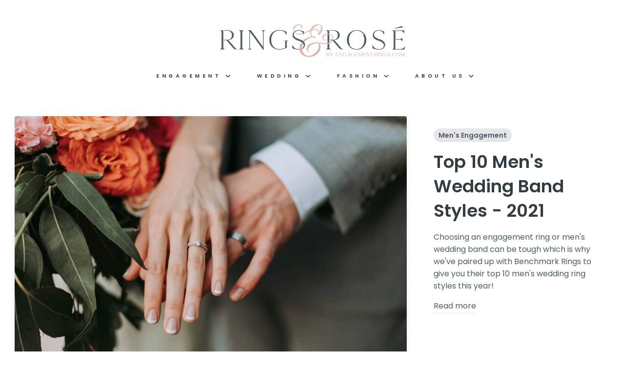

--- FILE ---
content_type: text/html; charset=utf-8
request_url: https://engagementrings.com/products/the-anderson-1
body_size: -447
content:


  

  <!doctype html>
  <html class="no-js" lang="en">
  <head>
    <meta charset="utf-8">
    <meta http-equiv="X-UA-Compatible" content="IE=edge,chrome=1">
    <meta name="viewport" content="width=device-width,initial-scale=1">
    <meta name="theme-color" content="">
    <meta name="robots" content="noindex">
    <meta http-equiv="refresh" content="0; url=https://engagementrings.com/" />
    <script>window.location.href = 'https://engagementrings.com/';</script>
  <link rel="canonical" href="https://benchmarkrings.myshopify.com/products/the-anderson-1">
<meta property="og:image" content="https://cdn.shopify.com/s/files/1/0287/8328/0207/products/ring_CF18837614KY_1_large_d668e234-f7e4-4177-9d8c-117523b3063b.jpg?v=1613754392" />
<meta property="og:image:secure_url" content="https://cdn.shopify.com/s/files/1/0287/8328/0207/products/ring_CF18837614KY_1_large_d668e234-f7e4-4177-9d8c-117523b3063b.jpg?v=1613754392" />
<meta property="og:image:width" content="960" />
<meta property="og:image:height" content="890" />
</head>
  <body>
  </body>
  </html>

  


--- FILE ---
content_type: text/html; charset=utf-8
request_url: https://engagementrings.com/
body_size: 13241
content:


  

  <!doctype html>
  <!--[if IE 9]> <html class="ie9 no-js supports-no-cookies container-layout" lang="en"> <![endif]-->
  <!--[if (gt IE 9)|!(IE)]><!--> <html class="no-js supports-no-cookies container-layout" lang="en"> <!--<![endif]-->
  <head>
    <meta charset="utf-8">
    <meta http-equiv="X-UA-Compatible" content="IE=edge">
    <meta name="viewport" content="width=device-width,initial-scale=1">
    <meta name="theme-color" content="#c99182">
    

    <link rel="canonical" href="https://benchmarkrings.myshopify.com/">

    <!-- ======================= Story Theme V1.3.1 ========================= -->

    
      <link rel="shortcut icon" href="//engagementrings.com/cdn/shop/files/RandR_256x256_cbd3c4f6-cfec-4ec7-922a-22e6efbb7ad7_32x32.jpg?v=1622233750" type="image/png">
    

    
    <title>
      
        Home
      
      
      
      
        &ndash; Rings and Rosé by EngagementRings.com
      
    </title>

    

    <!-- /snippets/social-sharing.liquid --><meta property="og:site_name" content="Rings and Rosé by EngagementRings.com">
<meta property="og:url" content="https://benchmarkrings.myshopify.com/">
<meta property="og:title" content="Home – Rings and Rosé">
<meta property="og:type" content="website">
<meta property="og:description" content="Rings and Rosé by EngagementRings.com"><meta property="og:image" content="http://engagementrings.com/cdn/shop/files/RingsandRose_ER.COM_copy.png?v=1622147011">
    <meta property="og:image:secure_url" content="https://engagementrings.com/cdn/shop/files/RingsandRose_ER.COM_copy.png?v=1622147011">
    <meta property="og:image:height" content="532" />
    <meta property="og:image:width" content="3000" />
<meta property="twitter:image" content="http://engagementrings.com/cdn/shop/files/RingsandRose_ER.COM_copy_1200x1200.png?v=1622147011">

<meta name="twitter:site" content="@">
<meta name="twitter:card" content="summary_large_image">
<meta name="twitter:title" content="Home – Rings and Rosé">
<meta name="twitter:description" content="Rings and Rosé by EngagementRings.com">


    <!-- Google Tag Manager -->
    <script>(function(w,d,s,l,i){w[l]=w[l]||[];w[l].push({'gtm.start':
    new Date().getTime(),event:'gtm.js'});var f=d.getElementsByTagName(s)[0],
    j=d.createElement(s),dl=l!='dataLayer'?'&l='+l:'';j.async=true;j.src=
    'https://www.googletagmanager.com/gtm.js?id='+i+dl;f.parentNode.insertBefore(j,f);
    })(window,document,'script','dataLayer','GTM-K65L7NG');</script>
    <!-- End Google Tag Manager -->

    <link href="//engagementrings.com/cdn/shop/t/3/assets/theme.scss.css?v=55923787706369254201759331630" rel="stylesheet" type="text/css" media="all" />

    <script>
      document.documentElement.className = document.documentElement.className.replace('no-js', 'js');

      window.theme = {
        routes: {
          product_recommendations_url: '/recommendations/products',
        },
        strings: {
          addToCart: "Add to Cart",
          soldOut: "Sold Out",
          unavailable: "Unavailable"
        },
        moneyFormat: "${{amount}}",
        version: '1.3.1'
      };
    </script>

    

    <!--[if (gt IE 9)|!(IE)]><!--><script src="//engagementrings.com/cdn/shop/t/3/assets/theme.js?v=895041235444307101621369513" defer="defer"></script><!--<![endif]-->
    <!--[if lt IE 9]><script src="//engagementrings.com/cdn/shop/t/3/assets/theme.js?v=895041235444307101621369513"></script><![endif]-->

    
    <script>window.performance && window.performance.mark && window.performance.mark('shopify.content_for_header.start');</script><meta id="shopify-digital-wallet" name="shopify-digital-wallet" content="/28783280207/digital_wallets/dialog">
<meta name="shopify-checkout-api-token" content="4a08895589fc87abfc0ca81b9dc3e578">
<meta id="in-context-paypal-metadata" data-shop-id="28783280207" data-venmo-supported="false" data-environment="production" data-locale="en_US" data-paypal-v4="true" data-currency="USD">
<script async="async" src="/checkouts/internal/preloads.js?locale=en-US"></script>
<link rel="preconnect" href="https://shop.app" crossorigin="anonymous">
<script async="async" src="https://shop.app/checkouts/internal/preloads.js?locale=en-US&shop_id=28783280207" crossorigin="anonymous"></script>
<script id="apple-pay-shop-capabilities" type="application/json">{"shopId":28783280207,"countryCode":"US","currencyCode":"USD","merchantCapabilities":["supports3DS"],"merchantId":"gid:\/\/shopify\/Shop\/28783280207","merchantName":"Rings and Rosé by EngagementRings.com","requiredBillingContactFields":["postalAddress","email","phone"],"requiredShippingContactFields":["postalAddress","email","phone"],"shippingType":"shipping","supportedNetworks":["visa","masterCard","amex","discover","elo","jcb"],"total":{"type":"pending","label":"Rings and Rosé by EngagementRings.com","amount":"1.00"},"shopifyPaymentsEnabled":true,"supportsSubscriptions":true}</script>
<script id="shopify-features" type="application/json">{"accessToken":"4a08895589fc87abfc0ca81b9dc3e578","betas":["rich-media-storefront-analytics"],"domain":"engagementrings.com","predictiveSearch":true,"shopId":28783280207,"locale":"en"}</script>
<script>var Shopify = Shopify || {};
Shopify.shop = "";
Shopify.locale = "en";
Shopify.currency = {"active":"USD","rate":"1.0"};
Shopify.country = "US";
Shopify.theme = {"name":"Blog (Story theme)","id":120310825039,"schema_name":"Story","schema_version":"1.3.1","theme_store_id":864,"role":"main"};
Shopify.theme.handle = "null";
Shopify.theme.style = {"id":null,"handle":null};
Shopify.cdnHost = "engagementrings.com/cdn";
Shopify.routes = Shopify.routes || {};
Shopify.routes.root = "/";</script>
<script type="module">!function(o){(o.Shopify=o.Shopify||{}).modules=!0}(window);</script>
<script>!function(o){function n(){var o=[];function n(){o.push(Array.prototype.slice.apply(arguments))}return n.q=o,n}var t=o.Shopify=o.Shopify||{};t.loadFeatures=n(),t.autoloadFeatures=n()}(window);</script>
<script>
  window.ShopifyPay = window.ShopifyPay || {};
  window.ShopifyPay.apiHost = "shop.app\/pay";
  window.ShopifyPay.redirectState = null;
</script>
<script id="shop-js-analytics" type="application/json">{"pageType":"index"}</script>
<script defer="defer" async type="module" src="//engagementrings.com/cdn/shopifycloud/shop-js/modules/v2/client.init-shop-cart-sync_BT-GjEfc.en.esm.js"></script>
<script defer="defer" async type="module" src="//engagementrings.com/cdn/shopifycloud/shop-js/modules/v2/chunk.common_D58fp_Oc.esm.js"></script>
<script defer="defer" async type="module" src="//engagementrings.com/cdn/shopifycloud/shop-js/modules/v2/chunk.modal_xMitdFEc.esm.js"></script>
<script type="module">
  await import("//engagementrings.com/cdn/shopifycloud/shop-js/modules/v2/client.init-shop-cart-sync_BT-GjEfc.en.esm.js");
await import("//engagementrings.com/cdn/shopifycloud/shop-js/modules/v2/chunk.common_D58fp_Oc.esm.js");
await import("//engagementrings.com/cdn/shopifycloud/shop-js/modules/v2/chunk.modal_xMitdFEc.esm.js");

  window.Shopify.SignInWithShop?.initShopCartSync?.({"fedCMEnabled":true,"windoidEnabled":true});

</script>
<script>
  window.Shopify = window.Shopify || {};
  if (!window.Shopify.featureAssets) window.Shopify.featureAssets = {};
  window.Shopify.featureAssets['shop-js'] = {"shop-cart-sync":["modules/v2/client.shop-cart-sync_DZOKe7Ll.en.esm.js","modules/v2/chunk.common_D58fp_Oc.esm.js","modules/v2/chunk.modal_xMitdFEc.esm.js"],"init-fed-cm":["modules/v2/client.init-fed-cm_B6oLuCjv.en.esm.js","modules/v2/chunk.common_D58fp_Oc.esm.js","modules/v2/chunk.modal_xMitdFEc.esm.js"],"shop-cash-offers":["modules/v2/client.shop-cash-offers_D2sdYoxE.en.esm.js","modules/v2/chunk.common_D58fp_Oc.esm.js","modules/v2/chunk.modal_xMitdFEc.esm.js"],"shop-login-button":["modules/v2/client.shop-login-button_QeVjl5Y3.en.esm.js","modules/v2/chunk.common_D58fp_Oc.esm.js","modules/v2/chunk.modal_xMitdFEc.esm.js"],"pay-button":["modules/v2/client.pay-button_DXTOsIq6.en.esm.js","modules/v2/chunk.common_D58fp_Oc.esm.js","modules/v2/chunk.modal_xMitdFEc.esm.js"],"shop-button":["modules/v2/client.shop-button_DQZHx9pm.en.esm.js","modules/v2/chunk.common_D58fp_Oc.esm.js","modules/v2/chunk.modal_xMitdFEc.esm.js"],"avatar":["modules/v2/client.avatar_BTnouDA3.en.esm.js"],"init-windoid":["modules/v2/client.init-windoid_CR1B-cfM.en.esm.js","modules/v2/chunk.common_D58fp_Oc.esm.js","modules/v2/chunk.modal_xMitdFEc.esm.js"],"init-shop-for-new-customer-accounts":["modules/v2/client.init-shop-for-new-customer-accounts_C_vY_xzh.en.esm.js","modules/v2/client.shop-login-button_QeVjl5Y3.en.esm.js","modules/v2/chunk.common_D58fp_Oc.esm.js","modules/v2/chunk.modal_xMitdFEc.esm.js"],"init-shop-email-lookup-coordinator":["modules/v2/client.init-shop-email-lookup-coordinator_BI7n9ZSv.en.esm.js","modules/v2/chunk.common_D58fp_Oc.esm.js","modules/v2/chunk.modal_xMitdFEc.esm.js"],"init-shop-cart-sync":["modules/v2/client.init-shop-cart-sync_BT-GjEfc.en.esm.js","modules/v2/chunk.common_D58fp_Oc.esm.js","modules/v2/chunk.modal_xMitdFEc.esm.js"],"shop-toast-manager":["modules/v2/client.shop-toast-manager_DiYdP3xc.en.esm.js","modules/v2/chunk.common_D58fp_Oc.esm.js","modules/v2/chunk.modal_xMitdFEc.esm.js"],"init-customer-accounts":["modules/v2/client.init-customer-accounts_D9ZNqS-Q.en.esm.js","modules/v2/client.shop-login-button_QeVjl5Y3.en.esm.js","modules/v2/chunk.common_D58fp_Oc.esm.js","modules/v2/chunk.modal_xMitdFEc.esm.js"],"init-customer-accounts-sign-up":["modules/v2/client.init-customer-accounts-sign-up_iGw4briv.en.esm.js","modules/v2/client.shop-login-button_QeVjl5Y3.en.esm.js","modules/v2/chunk.common_D58fp_Oc.esm.js","modules/v2/chunk.modal_xMitdFEc.esm.js"],"shop-follow-button":["modules/v2/client.shop-follow-button_CqMgW2wH.en.esm.js","modules/v2/chunk.common_D58fp_Oc.esm.js","modules/v2/chunk.modal_xMitdFEc.esm.js"],"checkout-modal":["modules/v2/client.checkout-modal_xHeaAweL.en.esm.js","modules/v2/chunk.common_D58fp_Oc.esm.js","modules/v2/chunk.modal_xMitdFEc.esm.js"],"shop-login":["modules/v2/client.shop-login_D91U-Q7h.en.esm.js","modules/v2/chunk.common_D58fp_Oc.esm.js","modules/v2/chunk.modal_xMitdFEc.esm.js"],"lead-capture":["modules/v2/client.lead-capture_BJmE1dJe.en.esm.js","modules/v2/chunk.common_D58fp_Oc.esm.js","modules/v2/chunk.modal_xMitdFEc.esm.js"],"payment-terms":["modules/v2/client.payment-terms_Ci9AEqFq.en.esm.js","modules/v2/chunk.common_D58fp_Oc.esm.js","modules/v2/chunk.modal_xMitdFEc.esm.js"]};
</script>
<script id="__st">var __st={"a":28783280207,"offset":-21600,"reqid":"a527e2cd-5abf-4c65-b04f-1e42593077ef-1769327023","pageurl":"engagementrings.com\/","u":"595c891d28fc","p":"home"};</script>
<script>window.ShopifyPaypalV4VisibilityTracking = true;</script>
<script id="captcha-bootstrap">!function(){'use strict';const t='contact',e='account',n='new_comment',o=[[t,t],['blogs',n],['comments',n],[t,'customer']],c=[[e,'customer_login'],[e,'guest_login'],[e,'recover_customer_password'],[e,'create_customer']],r=t=>t.map((([t,e])=>`form[action*='/${t}']:not([data-nocaptcha='true']) input[name='form_type'][value='${e}']`)).join(','),a=t=>()=>t?[...document.querySelectorAll(t)].map((t=>t.form)):[];function s(){const t=[...o],e=r(t);return a(e)}const i='password',u='form_key',d=['recaptcha-v3-token','g-recaptcha-response','h-captcha-response',i],f=()=>{try{return window.sessionStorage}catch{return}},m='__shopify_v',_=t=>t.elements[u];function p(t,e,n=!1){try{const o=window.sessionStorage,c=JSON.parse(o.getItem(e)),{data:r}=function(t){const{data:e,action:n}=t;return t[m]||n?{data:e,action:n}:{data:t,action:n}}(c);for(const[e,n]of Object.entries(r))t.elements[e]&&(t.elements[e].value=n);n&&o.removeItem(e)}catch(o){console.error('form repopulation failed',{error:o})}}const l='form_type',E='cptcha';function T(t){t.dataset[E]=!0}const w=window,h=w.document,L='Shopify',v='ce_forms',y='captcha';let A=!1;((t,e)=>{const n=(g='f06e6c50-85a8-45c8-87d0-21a2b65856fe',I='https://cdn.shopify.com/shopifycloud/storefront-forms-hcaptcha/ce_storefront_forms_captcha_hcaptcha.v1.5.2.iife.js',D={infoText:'Protected by hCaptcha',privacyText:'Privacy',termsText:'Terms'},(t,e,n)=>{const o=w[L][v],c=o.bindForm;if(c)return c(t,g,e,D).then(n);var r;o.q.push([[t,g,e,D],n]),r=I,A||(h.body.append(Object.assign(h.createElement('script'),{id:'captcha-provider',async:!0,src:r})),A=!0)});var g,I,D;w[L]=w[L]||{},w[L][v]=w[L][v]||{},w[L][v].q=[],w[L][y]=w[L][y]||{},w[L][y].protect=function(t,e){n(t,void 0,e),T(t)},Object.freeze(w[L][y]),function(t,e,n,w,h,L){const[v,y,A,g]=function(t,e,n){const i=e?o:[],u=t?c:[],d=[...i,...u],f=r(d),m=r(i),_=r(d.filter((([t,e])=>n.includes(e))));return[a(f),a(m),a(_),s()]}(w,h,L),I=t=>{const e=t.target;return e instanceof HTMLFormElement?e:e&&e.form},D=t=>v().includes(t);t.addEventListener('submit',(t=>{const e=I(t);if(!e)return;const n=D(e)&&!e.dataset.hcaptchaBound&&!e.dataset.recaptchaBound,o=_(e),c=g().includes(e)&&(!o||!o.value);(n||c)&&t.preventDefault(),c&&!n&&(function(t){try{if(!f())return;!function(t){const e=f();if(!e)return;const n=_(t);if(!n)return;const o=n.value;o&&e.removeItem(o)}(t);const e=Array.from(Array(32),(()=>Math.random().toString(36)[2])).join('');!function(t,e){_(t)||t.append(Object.assign(document.createElement('input'),{type:'hidden',name:u})),t.elements[u].value=e}(t,e),function(t,e){const n=f();if(!n)return;const o=[...t.querySelectorAll(`input[type='${i}']`)].map((({name:t})=>t)),c=[...d,...o],r={};for(const[a,s]of new FormData(t).entries())c.includes(a)||(r[a]=s);n.setItem(e,JSON.stringify({[m]:1,action:t.action,data:r}))}(t,e)}catch(e){console.error('failed to persist form',e)}}(e),e.submit())}));const S=(t,e)=>{t&&!t.dataset[E]&&(n(t,e.some((e=>e===t))),T(t))};for(const o of['focusin','change'])t.addEventListener(o,(t=>{const e=I(t);D(e)&&S(e,y())}));const B=e.get('form_key'),M=e.get(l),P=B&&M;t.addEventListener('DOMContentLoaded',(()=>{const t=y();if(P)for(const e of t)e.elements[l].value===M&&p(e,B);[...new Set([...A(),...v().filter((t=>'true'===t.dataset.shopifyCaptcha))])].forEach((e=>S(e,t)))}))}(h,new URLSearchParams(w.location.search),n,t,e,['guest_login'])})(!0,!0)}();</script>
<script integrity="sha256-4kQ18oKyAcykRKYeNunJcIwy7WH5gtpwJnB7kiuLZ1E=" data-source-attribution="shopify.loadfeatures" defer="defer" src="//engagementrings.com/cdn/shopifycloud/storefront/assets/storefront/load_feature-a0a9edcb.js" crossorigin="anonymous"></script>
<script crossorigin="anonymous" defer="defer" src="//engagementrings.com/cdn/shopifycloud/storefront/assets/shopify_pay/storefront-65b4c6d7.js?v=20250812"></script>
<script data-source-attribution="shopify.dynamic_checkout.dynamic.init">var Shopify=Shopify||{};Shopify.PaymentButton=Shopify.PaymentButton||{isStorefrontPortableWallets:!0,init:function(){window.Shopify.PaymentButton.init=function(){};var t=document.createElement("script");t.src="https://engagementrings.com/cdn/shopifycloud/portable-wallets/latest/portable-wallets.en.js",t.type="module",document.head.appendChild(t)}};
</script>
<script data-source-attribution="shopify.dynamic_checkout.buyer_consent">
  function portableWalletsHideBuyerConsent(e){var t=document.getElementById("shopify-buyer-consent"),n=document.getElementById("shopify-subscription-policy-button");t&&n&&(t.classList.add("hidden"),t.setAttribute("aria-hidden","true"),n.removeEventListener("click",e))}function portableWalletsShowBuyerConsent(e){var t=document.getElementById("shopify-buyer-consent"),n=document.getElementById("shopify-subscription-policy-button");t&&n&&(t.classList.remove("hidden"),t.removeAttribute("aria-hidden"),n.addEventListener("click",e))}window.Shopify?.PaymentButton&&(window.Shopify.PaymentButton.hideBuyerConsent=portableWalletsHideBuyerConsent,window.Shopify.PaymentButton.showBuyerConsent=portableWalletsShowBuyerConsent);
</script>
<script data-source-attribution="shopify.dynamic_checkout.cart.bootstrap">document.addEventListener("DOMContentLoaded",(function(){function t(){return document.querySelector("shopify-accelerated-checkout-cart, shopify-accelerated-checkout")}if(t())Shopify.PaymentButton.init();else{new MutationObserver((function(e,n){t()&&(Shopify.PaymentButton.init(),n.disconnect())})).observe(document.body,{childList:!0,subtree:!0})}}));
</script>
<link id="shopify-accelerated-checkout-styles" rel="stylesheet" media="screen" href="https://engagementrings.com/cdn/shopifycloud/portable-wallets/latest/accelerated-checkout-backwards-compat.css" crossorigin="anonymous">
<style id="shopify-accelerated-checkout-cart">
        #shopify-buyer-consent {
  margin-top: 1em;
  display: inline-block;
  width: 100%;
}

#shopify-buyer-consent.hidden {
  display: none;
}

#shopify-subscription-policy-button {
  background: none;
  border: none;
  padding: 0;
  text-decoration: underline;
  font-size: inherit;
  cursor: pointer;
}

#shopify-subscription-policy-button::before {
  box-shadow: none;
}

      </style>

<script>window.performance && window.performance.mark && window.performance.mark('shopify.content_for_header.end');</script>
  <link href="https://monorail-edge.shopifysvc.com" rel="dns-prefetch">
<script>(function(){if ("sendBeacon" in navigator && "performance" in window) {try {var session_token_from_headers = performance.getEntriesByType('navigation')[0].serverTiming.find(x => x.name == '_s').description;} catch {var session_token_from_headers = undefined;}var session_cookie_matches = document.cookie.match(/_shopify_s=([^;]*)/);var session_token_from_cookie = session_cookie_matches && session_cookie_matches.length === 2 ? session_cookie_matches[1] : "";var session_token = session_token_from_headers || session_token_from_cookie || "";function handle_abandonment_event(e) {var entries = performance.getEntries().filter(function(entry) {return /monorail-edge.shopifysvc.com/.test(entry.name);});if (!window.abandonment_tracked && entries.length === 0) {window.abandonment_tracked = true;var currentMs = Date.now();var navigation_start = performance.timing.navigationStart;var payload = {shop_id: 28783280207,url: window.location.href,navigation_start,duration: currentMs - navigation_start,session_token,page_type: "index"};window.navigator.sendBeacon("https://monorail-edge.shopifysvc.com/v1/produce", JSON.stringify({schema_id: "online_store_buyer_site_abandonment/1.1",payload: payload,metadata: {event_created_at_ms: currentMs,event_sent_at_ms: currentMs}}));}}window.addEventListener('pagehide', handle_abandonment_event);}}());</script>
<script id="web-pixels-manager-setup">(function e(e,d,r,n,o){if(void 0===o&&(o={}),!Boolean(null===(a=null===(i=window.Shopify)||void 0===i?void 0:i.analytics)||void 0===a?void 0:a.replayQueue)){var i,a;window.Shopify=window.Shopify||{};var t=window.Shopify;t.analytics=t.analytics||{};var s=t.analytics;s.replayQueue=[],s.publish=function(e,d,r){return s.replayQueue.push([e,d,r]),!0};try{self.performance.mark("wpm:start")}catch(e){}var l=function(){var e={modern:/Edge?\/(1{2}[4-9]|1[2-9]\d|[2-9]\d{2}|\d{4,})\.\d+(\.\d+|)|Firefox\/(1{2}[4-9]|1[2-9]\d|[2-9]\d{2}|\d{4,})\.\d+(\.\d+|)|Chrom(ium|e)\/(9{2}|\d{3,})\.\d+(\.\d+|)|(Maci|X1{2}).+ Version\/(15\.\d+|(1[6-9]|[2-9]\d|\d{3,})\.\d+)([,.]\d+|)( \(\w+\)|)( Mobile\/\w+|) Safari\/|Chrome.+OPR\/(9{2}|\d{3,})\.\d+\.\d+|(CPU[ +]OS|iPhone[ +]OS|CPU[ +]iPhone|CPU IPhone OS|CPU iPad OS)[ +]+(15[._]\d+|(1[6-9]|[2-9]\d|\d{3,})[._]\d+)([._]\d+|)|Android:?[ /-](13[3-9]|1[4-9]\d|[2-9]\d{2}|\d{4,})(\.\d+|)(\.\d+|)|Android.+Firefox\/(13[5-9]|1[4-9]\d|[2-9]\d{2}|\d{4,})\.\d+(\.\d+|)|Android.+Chrom(ium|e)\/(13[3-9]|1[4-9]\d|[2-9]\d{2}|\d{4,})\.\d+(\.\d+|)|SamsungBrowser\/([2-9]\d|\d{3,})\.\d+/,legacy:/Edge?\/(1[6-9]|[2-9]\d|\d{3,})\.\d+(\.\d+|)|Firefox\/(5[4-9]|[6-9]\d|\d{3,})\.\d+(\.\d+|)|Chrom(ium|e)\/(5[1-9]|[6-9]\d|\d{3,})\.\d+(\.\d+|)([\d.]+$|.*Safari\/(?![\d.]+ Edge\/[\d.]+$))|(Maci|X1{2}).+ Version\/(10\.\d+|(1[1-9]|[2-9]\d|\d{3,})\.\d+)([,.]\d+|)( \(\w+\)|)( Mobile\/\w+|) Safari\/|Chrome.+OPR\/(3[89]|[4-9]\d|\d{3,})\.\d+\.\d+|(CPU[ +]OS|iPhone[ +]OS|CPU[ +]iPhone|CPU IPhone OS|CPU iPad OS)[ +]+(10[._]\d+|(1[1-9]|[2-9]\d|\d{3,})[._]\d+)([._]\d+|)|Android:?[ /-](13[3-9]|1[4-9]\d|[2-9]\d{2}|\d{4,})(\.\d+|)(\.\d+|)|Mobile Safari.+OPR\/([89]\d|\d{3,})\.\d+\.\d+|Android.+Firefox\/(13[5-9]|1[4-9]\d|[2-9]\d{2}|\d{4,})\.\d+(\.\d+|)|Android.+Chrom(ium|e)\/(13[3-9]|1[4-9]\d|[2-9]\d{2}|\d{4,})\.\d+(\.\d+|)|Android.+(UC? ?Browser|UCWEB|U3)[ /]?(15\.([5-9]|\d{2,})|(1[6-9]|[2-9]\d|\d{3,})\.\d+)\.\d+|SamsungBrowser\/(5\.\d+|([6-9]|\d{2,})\.\d+)|Android.+MQ{2}Browser\/(14(\.(9|\d{2,})|)|(1[5-9]|[2-9]\d|\d{3,})(\.\d+|))(\.\d+|)|K[Aa][Ii]OS\/(3\.\d+|([4-9]|\d{2,})\.\d+)(\.\d+|)/},d=e.modern,r=e.legacy,n=navigator.userAgent;return n.match(d)?"modern":n.match(r)?"legacy":"unknown"}(),u="modern"===l?"modern":"legacy",c=(null!=n?n:{modern:"",legacy:""})[u],f=function(e){return[e.baseUrl,"/wpm","/b",e.hashVersion,"modern"===e.buildTarget?"m":"l",".js"].join("")}({baseUrl:d,hashVersion:r,buildTarget:u}),m=function(e){var d=e.version,r=e.bundleTarget,n=e.surface,o=e.pageUrl,i=e.monorailEndpoint;return{emit:function(e){var a=e.status,t=e.errorMsg,s=(new Date).getTime(),l=JSON.stringify({metadata:{event_sent_at_ms:s},events:[{schema_id:"web_pixels_manager_load/3.1",payload:{version:d,bundle_target:r,page_url:o,status:a,surface:n,error_msg:t},metadata:{event_created_at_ms:s}}]});if(!i)return console&&console.warn&&console.warn("[Web Pixels Manager] No Monorail endpoint provided, skipping logging."),!1;try{return self.navigator.sendBeacon.bind(self.navigator)(i,l)}catch(e){}var u=new XMLHttpRequest;try{return u.open("POST",i,!0),u.setRequestHeader("Content-Type","text/plain"),u.send(l),!0}catch(e){return console&&console.warn&&console.warn("[Web Pixels Manager] Got an unhandled error while logging to Monorail."),!1}}}}({version:r,bundleTarget:l,surface:e.surface,pageUrl:self.location.href,monorailEndpoint:e.monorailEndpoint});try{o.browserTarget=l,function(e){var d=e.src,r=e.async,n=void 0===r||r,o=e.onload,i=e.onerror,a=e.sri,t=e.scriptDataAttributes,s=void 0===t?{}:t,l=document.createElement("script"),u=document.querySelector("head"),c=document.querySelector("body");if(l.async=n,l.src=d,a&&(l.integrity=a,l.crossOrigin="anonymous"),s)for(var f in s)if(Object.prototype.hasOwnProperty.call(s,f))try{l.dataset[f]=s[f]}catch(e){}if(o&&l.addEventListener("load",o),i&&l.addEventListener("error",i),u)u.appendChild(l);else{if(!c)throw new Error("Did not find a head or body element to append the script");c.appendChild(l)}}({src:f,async:!0,onload:function(){if(!function(){var e,d;return Boolean(null===(d=null===(e=window.Shopify)||void 0===e?void 0:e.analytics)||void 0===d?void 0:d.initialized)}()){var d=window.webPixelsManager.init(e)||void 0;if(d){var r=window.Shopify.analytics;r.replayQueue.forEach((function(e){var r=e[0],n=e[1],o=e[2];d.publishCustomEvent(r,n,o)})),r.replayQueue=[],r.publish=d.publishCustomEvent,r.visitor=d.visitor,r.initialized=!0}}},onerror:function(){return m.emit({status:"failed",errorMsg:"".concat(f," has failed to load")})},sri:function(e){var d=/^sha384-[A-Za-z0-9+/=]+$/;return"string"==typeof e&&d.test(e)}(c)?c:"",scriptDataAttributes:o}),m.emit({status:"loading"})}catch(e){m.emit({status:"failed",errorMsg:(null==e?void 0:e.message)||"Unknown error"})}}})({shopId: 28783280207,storefrontBaseUrl: "https://benchmarkrings.myshopify.com",extensionsBaseUrl: "https://extensions.shopifycdn.com/cdn/shopifycloud/web-pixels-manager",monorailEndpoint: "https://monorail-edge.shopifysvc.com/unstable/produce_batch",surface: "storefront-renderer",enabledBetaFlags: ["2dca8a86"],webPixelsConfigList: [{"id":"362774607","configuration":"{\"config\":\"{\\\"pixel_id\\\":\\\"G-LMGF76NSGS\\\",\\\"gtag_events\\\":[{\\\"type\\\":\\\"purchase\\\",\\\"action_label\\\":\\\"G-LMGF76NSGS\\\"},{\\\"type\\\":\\\"page_view\\\",\\\"action_label\\\":\\\"G-LMGF76NSGS\\\"},{\\\"type\\\":\\\"view_item\\\",\\\"action_label\\\":\\\"G-LMGF76NSGS\\\"},{\\\"type\\\":\\\"search\\\",\\\"action_label\\\":\\\"G-LMGF76NSGS\\\"},{\\\"type\\\":\\\"add_to_cart\\\",\\\"action_label\\\":\\\"G-LMGF76NSGS\\\"},{\\\"type\\\":\\\"begin_checkout\\\",\\\"action_label\\\":\\\"G-LMGF76NSGS\\\"},{\\\"type\\\":\\\"add_payment_info\\\",\\\"action_label\\\":\\\"G-LMGF76NSGS\\\"}],\\\"enable_monitoring_mode\\\":false}\"}","eventPayloadVersion":"v1","runtimeContext":"OPEN","scriptVersion":"b2a88bafab3e21179ed38636efcd8a93","type":"APP","apiClientId":1780363,"privacyPurposes":[],"dataSharingAdjustments":{"protectedCustomerApprovalScopes":["read_customer_address","read_customer_email","read_customer_name","read_customer_personal_data","read_customer_phone"]}},{"id":"shopify-app-pixel","configuration":"{}","eventPayloadVersion":"v1","runtimeContext":"STRICT","scriptVersion":"0450","apiClientId":"shopify-pixel","type":"APP","privacyPurposes":["ANALYTICS","MARKETING"]},{"id":"shopify-custom-pixel","eventPayloadVersion":"v1","runtimeContext":"LAX","scriptVersion":"0450","apiClientId":"shopify-pixel","type":"CUSTOM","privacyPurposes":["ANALYTICS","MARKETING"]}],isMerchantRequest: false,initData: {"shop":{"name":"Benchmark Rings","paymentSettings":{"currencyCode":"USD"},"myshopifyDomain":"benchmarkrings.myshopify.com","countryCode":"US","storefrontUrl":"https:\/\/benchmarkrings.myshopify.com"},"customer":null,"cart":null,"checkout":null,"productVariants":[],"purchasingCompany":null},},"https://engagementrings.com/cdn","fcfee988w5aeb613cpc8e4bc33m6693e112",{"modern":"","legacy":""},{"shopId":"28783280207","storefrontBaseUrl":"https:\/\/benchmarkrings.myshopify.com","extensionBaseUrl":"https:\/\/extensions.shopifycdn.com\/cdn\/shopifycloud\/web-pixels-manager","surface":"storefront-renderer","enabledBetaFlags":"[\"2dca8a86\"]","isMerchantRequest":"false","hashVersion":"fcfee988w5aeb613cpc8e4bc33m6693e112","publish":"custom","events":"[[\"page_viewed\",{}]]"});</script><script>
  window.ShopifyAnalytics = window.ShopifyAnalytics || {};
  window.ShopifyAnalytics.meta = window.ShopifyAnalytics.meta || {};
  window.ShopifyAnalytics.meta.currency = 'USD';
  var meta = {"page":{"pageType":"home","requestId":"a527e2cd-5abf-4c65-b04f-1e42593077ef-1769327023"}};
  for (var attr in meta) {
    window.ShopifyAnalytics.meta[attr] = meta[attr];
  }
</script>
<script class="analytics">
  (function () {
    var customDocumentWrite = function(content) {
      var jquery = null;

      if (window.jQuery) {
        jquery = window.jQuery;
      } else if (window.Checkout && window.Checkout.$) {
        jquery = window.Checkout.$;
      }

      if (jquery) {
        jquery('body').append(content);
      }
    };

    var hasLoggedConversion = function(token) {
      if (token) {
        return document.cookie.indexOf('loggedConversion=' + token) !== -1;
      }
      return false;
    }

    var setCookieIfConversion = function(token) {
      if (token) {
        var twoMonthsFromNow = new Date(Date.now());
        twoMonthsFromNow.setMonth(twoMonthsFromNow.getMonth() + 2);

        document.cookie = 'loggedConversion=' + token + '; expires=' + twoMonthsFromNow;
      }
    }

    var trekkie = window.ShopifyAnalytics.lib = window.trekkie = window.trekkie || [];
    if (trekkie.integrations) {
      return;
    }
    trekkie.methods = [
      'identify',
      'page',
      'ready',
      'track',
      'trackForm',
      'trackLink'
    ];
    trekkie.factory = function(method) {
      return function() {
        var args = Array.prototype.slice.call(arguments);
        args.unshift(method);
        trekkie.push(args);
        return trekkie;
      };
    };
    for (var i = 0; i < trekkie.methods.length; i++) {
      var key = trekkie.methods[i];
      trekkie[key] = trekkie.factory(key);
    }
    trekkie.load = function(config) {
      trekkie.config = config || {};
      trekkie.config.initialDocumentCookie = document.cookie;
      var first = document.getElementsByTagName('script')[0];
      var script = document.createElement('script');
      script.type = 'text/javascript';
      script.onerror = function(e) {
        var scriptFallback = document.createElement('script');
        scriptFallback.type = 'text/javascript';
        scriptFallback.onerror = function(error) {
                var Monorail = {
      produce: function produce(monorailDomain, schemaId, payload) {
        var currentMs = new Date().getTime();
        var event = {
          schema_id: schemaId,
          payload: payload,
          metadata: {
            event_created_at_ms: currentMs,
            event_sent_at_ms: currentMs
          }
        };
        return Monorail.sendRequest("https://" + monorailDomain + "/v1/produce", JSON.stringify(event));
      },
      sendRequest: function sendRequest(endpointUrl, payload) {
        // Try the sendBeacon API
        if (window && window.navigator && typeof window.navigator.sendBeacon === 'function' && typeof window.Blob === 'function' && !Monorail.isIos12()) {
          var blobData = new window.Blob([payload], {
            type: 'text/plain'
          });

          if (window.navigator.sendBeacon(endpointUrl, blobData)) {
            return true;
          } // sendBeacon was not successful

        } // XHR beacon

        var xhr = new XMLHttpRequest();

        try {
          xhr.open('POST', endpointUrl);
          xhr.setRequestHeader('Content-Type', 'text/plain');
          xhr.send(payload);
        } catch (e) {
          console.log(e);
        }

        return false;
      },
      isIos12: function isIos12() {
        return window.navigator.userAgent.lastIndexOf('iPhone; CPU iPhone OS 12_') !== -1 || window.navigator.userAgent.lastIndexOf('iPad; CPU OS 12_') !== -1;
      }
    };
    Monorail.produce('monorail-edge.shopifysvc.com',
      'trekkie_storefront_load_errors/1.1',
      {shop_id: 28783280207,
      theme_id: 120310825039,
      app_name: "storefront",
      context_url: window.location.href,
      source_url: "//engagementrings.com/cdn/s/trekkie.storefront.8d95595f799fbf7e1d32231b9a28fd43b70c67d3.min.js"});

        };
        scriptFallback.async = true;
        scriptFallback.src = '//engagementrings.com/cdn/s/trekkie.storefront.8d95595f799fbf7e1d32231b9a28fd43b70c67d3.min.js';
        first.parentNode.insertBefore(scriptFallback, first);
      };
      script.async = true;
      script.src = '//engagementrings.com/cdn/s/trekkie.storefront.8d95595f799fbf7e1d32231b9a28fd43b70c67d3.min.js';
      first.parentNode.insertBefore(script, first);
    };
    trekkie.load(
      {"Trekkie":{"appName":"storefront","development":false,"defaultAttributes":{"shopId":28783280207,"isMerchantRequest":null,"themeId":120310825039,"themeCityHash":"13121404986677405622","contentLanguage":"en","currency":"USD","eventMetadataId":"07514cbb-32eb-47f2-bc0e-8bdcb7dd2d78"},"isServerSideCookieWritingEnabled":true,"monorailRegion":"shop_domain","enabledBetaFlags":["65f19447"]},"Session Attribution":{},"S2S":{"facebookCapiEnabled":false,"source":"trekkie-storefront-renderer","apiClientId":580111}}
    );

    var loaded = false;
    trekkie.ready(function() {
      if (loaded) return;
      loaded = true;

      window.ShopifyAnalytics.lib = window.trekkie;

      var originalDocumentWrite = document.write;
      document.write = customDocumentWrite;
      try { window.ShopifyAnalytics.merchantGoogleAnalytics.call(this); } catch(error) {};
      document.write = originalDocumentWrite;

      window.ShopifyAnalytics.lib.page(null,{"pageType":"home","requestId":"a527e2cd-5abf-4c65-b04f-1e42593077ef-1769327023","shopifyEmitted":true});

      var match = window.location.pathname.match(/checkouts\/(.+)\/(thank_you|post_purchase)/)
      var token = match? match[1]: undefined;
      if (!hasLoggedConversion(token)) {
        setCookieIfConversion(token);
        
      }
    });


        var eventsListenerScript = document.createElement('script');
        eventsListenerScript.async = true;
        eventsListenerScript.src = "//engagementrings.com/cdn/shopifycloud/storefront/assets/shop_events_listener-3da45d37.js";
        document.getElementsByTagName('head')[0].appendChild(eventsListenerScript);

})();</script>
<script
  defer
  src="https://engagementrings.com/cdn/shopifycloud/perf-kit/shopify-perf-kit-3.0.4.min.js"
  data-application="storefront-renderer"
  data-shop-id="28783280207"
  data-render-region="gcp-us-east1"
  data-page-type="index"
  data-theme-instance-id="120310825039"
  data-theme-name="Story"
  data-theme-version="1.3.1"
  data-monorail-region="shop_domain"
  data-resource-timing-sampling-rate="10"
  data-shs="true"
  data-shs-beacon="true"
  data-shs-export-with-fetch="true"
  data-shs-logs-sample-rate="1"
  data-shs-beacon-endpoint="https://engagementrings.com/api/collect"
></script>
</head>

  <body id="home" class="template-index decoration-none">

    <!-- Google Tag Manager (noscript) -->
    <noscript><iframe src="https://www.googletagmanager.com/ns.html?id=GTM-K65L7NG"
    height="0" width="0" style="display:none;visibility:hidden"></iframe></noscript>
    <!-- End Google Tag Manager (noscript) -->

    <a class="in-page-link visually-hidden skip-link" href="#MainContent">Skip to content</a>

    <div id="shopify-section-header" class="shopify-section"><div class="header__section  ">

  <style>
    
      .header__logo__link{
        max-width: 380px;
      }
    

    .template-index .header--transparent:not(:hover) .header--desktop a,
    .template-index .header--transparent:not(:hover) .header--touch .header__cart__link,
    .template-index .header--transparent:not(:hover) .header--touch .header__hamburger,
    .template-index .header--transparent:not(:hover) .header--touch .header__logo a,
    .template-index .header--transparent:not(:hover) .announcement__message{
      color: #ffffff;
    }

    
    
    

    .template-index .header--transparent:not(:hover) .header-wrapper,
    .template-index .header--transparent:not(:hover) .announcement,
    .template-index .header--transparent:not(:hover) .header--desktop,
    .template-index .header--transparent:not(:hover) .header--touch{
      background-color: rgba(255, 255, 255, 0.0);
      border-color: rgba(0, 0, 0, 0.0);
    }

  </style>

  

  <div class="header-wrapper" data-section-id="header" data-section-type="header-section">
    <div class="header--desktop small--hide">
      <header class="header"><div class="header__logo">
          
  <h1>

    <a href="/" class="site-logo header__logo__link">
      
        
        <img src="//engagementrings.com/cdn/shop/files/RingsandRose_ER.COM_copy_380x.png?v=1622147011"
             class="logo--color"
             srcset="//engagementrings.com/cdn/shop/files/RingsandRose_ER.COM_copy_380x.png?v=1622147011 1x, //engagementrings.com/cdn/shop/files/RingsandRose_ER.COM_copy_380x@2x.png?v=1622147011 2x"
             alt="Rings and Rosé by EngagementRings.com">
      
      
    </a>

  </h1>


        </div></header>
      <nav role="navigation" class="nav">
        <div class="site-nav nav__links">
          <ul class="main-menu unstyled" role="navigation" aria-label="primary"><li class="parent ">
  <a href="/blogs/engagement" class="nav-link">
    Engagement
    <span class="nav-carat-small"><svg aria-hidden="true" focusable="false" role="presentation" class="icon icon--wide icon-arrow-down-small" viewBox="0 0 7 4"><path d="M.82 0L3.5 2.481 6.18 0 7 .76 3.5 4 0 .76z" fill="#000" fill-rule="evenodd"/></svg></span>
  </a>
  
    <a href="#" class="nav-carat ariaToggle" aria-haspopup="true" aria-controls="engagement-1-desktop" aria-expanded="false">
      <span class="visually-hidden">More</span>
      <svg aria-hidden="true" focusable="false" role="presentation" class="icon icon--wide icon-arrow-down" viewBox="0 0 17 10"><path d="M8.5 10a.536.536 0 01-.392-.172L.17 1.821a.545.545 0 010-.79l.852-.86A.536.536 0 011.414 0c.147 0 .278.057.392.172L8.5 6.924 15.194.172A.536.536 0 0115.586 0c.148 0 .278.057.392.172l.852.859a.545.545 0 010 .79L8.892 9.828A.536.536 0 018.5 10z" fill="#000" fill-rule="evenodd"/></svg>
    </a>
    <div class="main-menu-dropdown" id="engagement-1-desktop">
      <ul>
        
          <li class="child ">
  <a href="https://engagementrings.com/blogs/engagement/tagged/mens-engagement" class="nav-link">
    Men&#39;s Engagement
    
  </a>
  
</li>

        
          <li class="child ">
  <a href="https://engagementrings.com/blogs/engagement/tagged/womens-engagement" class="nav-link">
    Women&#39;s Engagement
    
  </a>
  
</li>

        
          <li class="child ">
  <a href="https://engagementrings.com/blogs/engagement/tagged/proposals" class="nav-link">
    Proposals
    
  </a>
  
</li>

        
      </ul>
    </div>
  
</li>

<li class="parent ">
  <a href="/blogs/wedding" class="nav-link">
    Wedding
    <span class="nav-carat-small"><svg aria-hidden="true" focusable="false" role="presentation" class="icon icon--wide icon-arrow-down-small" viewBox="0 0 7 4"><path d="M.82 0L3.5 2.481 6.18 0 7 .76 3.5 4 0 .76z" fill="#000" fill-rule="evenodd"/></svg></span>
  </a>
  
    <a href="#" class="nav-carat ariaToggle" aria-haspopup="true" aria-controls="wedding-2-desktop" aria-expanded="false">
      <span class="visually-hidden">More</span>
      <svg aria-hidden="true" focusable="false" role="presentation" class="icon icon--wide icon-arrow-down" viewBox="0 0 17 10"><path d="M8.5 10a.536.536 0 01-.392-.172L.17 1.821a.545.545 0 010-.79l.852-.86A.536.536 0 011.414 0c.147 0 .278.057.392.172L8.5 6.924 15.194.172A.536.536 0 0115.586 0c.148 0 .278.057.392.172l.852.859a.545.545 0 010 .79L8.892 9.828A.536.536 0 018.5 10z" fill="#000" fill-rule="evenodd"/></svg>
    </a>
    <div class="main-menu-dropdown" id="wedding-2-desktop">
      <ul>
        
          <li class="child ">
  <a href="https://engagementrings.com/blogs/wedding/tagged/anniversary" class="nav-link">
    Anniversary
    
  </a>
  
</li>

        
          <li class="child ">
  <a href="https://engagementrings.com/blogs/wedding/tagged/rings" class="nav-link">
    Rings
    
  </a>
  
</li>

        
      </ul>
    </div>
  
</li>

<li class="parent ">
  <a href="/blogs/fashion" class="nav-link">
    Fashion
    <span class="nav-carat-small"><svg aria-hidden="true" focusable="false" role="presentation" class="icon icon--wide icon-arrow-down-small" viewBox="0 0 7 4"><path d="M.82 0L3.5 2.481 6.18 0 7 .76 3.5 4 0 .76z" fill="#000" fill-rule="evenodd"/></svg></span>
  </a>
  
    <a href="#" class="nav-carat ariaToggle" aria-haspopup="true" aria-controls="fashion-3-desktop" aria-expanded="false">
      <span class="visually-hidden">More</span>
      <svg aria-hidden="true" focusable="false" role="presentation" class="icon icon--wide icon-arrow-down" viewBox="0 0 17 10"><path d="M8.5 10a.536.536 0 01-.392-.172L.17 1.821a.545.545 0 010-.79l.852-.86A.536.536 0 011.414 0c.147 0 .278.057.392.172L8.5 6.924 15.194.172A.536.536 0 0115.586 0c.148 0 .278.057.392.172l.852.859a.545.545 0 010 .79L8.892 9.828A.536.536 0 018.5 10z" fill="#000" fill-rule="evenodd"/></svg>
    </a>
    <div class="main-menu-dropdown" id="fashion-3-desktop">
      <ul>
        
          <li class="child ">
  <a href="https://engagementrings.com/blogs/fashion/tagged/jewelry" class="nav-link">
    Jewelry
    
  </a>
  
</li>

        
      </ul>
    </div>
  
</li>

<li class="parent ">
  <a href="/pages/contact" class="nav-link">
    About Us
    <span class="nav-carat-small"><svg aria-hidden="true" focusable="false" role="presentation" class="icon icon--wide icon-arrow-down-small" viewBox="0 0 7 4"><path d="M.82 0L3.5 2.481 6.18 0 7 .76 3.5 4 0 .76z" fill="#000" fill-rule="evenodd"/></svg></span>
  </a>
  
    <a href="#" class="nav-carat ariaToggle" aria-haspopup="true" aria-controls="about-us-4-desktop" aria-expanded="false">
      <span class="visually-hidden">More</span>
      <svg aria-hidden="true" focusable="false" role="presentation" class="icon icon--wide icon-arrow-down" viewBox="0 0 17 10"><path d="M8.5 10a.536.536 0 01-.392-.172L.17 1.821a.545.545 0 010-.79l.852-.86A.536.536 0 011.414 0c.147 0 .278.057.392.172L8.5 6.924 15.194.172A.536.536 0 0115.586 0c.148 0 .278.057.392.172l.852.859a.545.545 0 010 .79L8.892 9.828A.536.536 0 018.5 10z" fill="#000" fill-rule="evenodd"/></svg>
    </a>
    <div class="main-menu-dropdown" id="about-us-4-desktop">
      <ul>
        
          <li class="child ">
  <a href="/pages/contact" class="nav-link">
    Contact
    
  </a>
  
</li>

        
      </ul>
    </div>
  
</li>

<ul>
        </div></nav>
    </div>
    <div class="header--touch medium-up--hide">
      <header class="header">

        <a href="#" class="ariaToggle header__hamburger" aria-controls="main-menu-mobile" aria-haspopup="true" aria-expanded="false">
          <svg aria-hidden="true" focusable="false" role="presentation" class="icon icon--wide icon-nav" viewBox="0 0 20 11"><g fill="#2A3443" fill-rule="evenodd"><path d="M0 0h20v1H0zM0 5h20v1H0zM0 10h20v1H0z"/></g></svg>
          <span class="visually-hidden">More</span>
        </a>

        <div class="touch__nav" role="navigation" aria-label="primary" id="main-menu-mobile">
          <a href="#" class="ariaToggle touch__nav__close" aria-controls="main-menu-mobile" aria-haspopup="true" aria-expanded="false">
            <svg aria-hidden="true" focusable="false" role="presentation" class="icon icon-x" viewBox="0 0 20 20"><path fill="#000" d="M20 2.013L12.013 10 20 17.987 17.987 20 10 12.013 2.013 20 0 17.987 7.987 10 0 2.013 2.013 0 10 7.987 17.987 0z" fill-rule="evenodd"/></svg>
            <span class="visually-hidden">X</span>
          </a><div class="search__placeholder"></div><ul class="touch__nav__links">
            
              <li class="parent ">
  <a href="/blogs/engagement" class="nav-link">
    Engagement
    <span class="nav-carat-small"><svg aria-hidden="true" focusable="false" role="presentation" class="icon icon--wide icon-arrow-down-small" viewBox="0 0 7 4"><path d="M.82 0L3.5 2.481 6.18 0 7 .76 3.5 4 0 .76z" fill="#000" fill-rule="evenodd"/></svg></span>
  </a>
  
    <a href="#" class="nav-carat ariaToggle" aria-haspopup="true" aria-controls="engagement-1-mobile" aria-expanded="false">
      <span class="visually-hidden">More</span>
      <svg aria-hidden="true" focusable="false" role="presentation" class="icon icon--wide icon-arrow-down" viewBox="0 0 17 10"><path d="M8.5 10a.536.536 0 01-.392-.172L.17 1.821a.545.545 0 010-.79l.852-.86A.536.536 0 011.414 0c.147 0 .278.057.392.172L8.5 6.924 15.194.172A.536.536 0 0115.586 0c.148 0 .278.057.392.172l.852.859a.545.545 0 010 .79L8.892 9.828A.536.536 0 018.5 10z" fill="#000" fill-rule="evenodd"/></svg>
    </a>
    <div class="main-menu-dropdown" id="engagement-1-mobile">
      <ul>
        
          <li class="child ">
  <a href="https://engagementrings.com/blogs/engagement/tagged/mens-engagement" class="nav-link">
    Men&#39;s Engagement
    
  </a>
  
</li>

        
          <li class="child ">
  <a href="https://engagementrings.com/blogs/engagement/tagged/womens-engagement" class="nav-link">
    Women&#39;s Engagement
    
  </a>
  
</li>

        
          <li class="child ">
  <a href="https://engagementrings.com/blogs/engagement/tagged/proposals" class="nav-link">
    Proposals
    
  </a>
  
</li>

        
      </ul>
    </div>
  
</li>

            
              <li class="parent ">
  <a href="/blogs/wedding" class="nav-link">
    Wedding
    <span class="nav-carat-small"><svg aria-hidden="true" focusable="false" role="presentation" class="icon icon--wide icon-arrow-down-small" viewBox="0 0 7 4"><path d="M.82 0L3.5 2.481 6.18 0 7 .76 3.5 4 0 .76z" fill="#000" fill-rule="evenodd"/></svg></span>
  </a>
  
    <a href="#" class="nav-carat ariaToggle" aria-haspopup="true" aria-controls="wedding-2-mobile" aria-expanded="false">
      <span class="visually-hidden">More</span>
      <svg aria-hidden="true" focusable="false" role="presentation" class="icon icon--wide icon-arrow-down" viewBox="0 0 17 10"><path d="M8.5 10a.536.536 0 01-.392-.172L.17 1.821a.545.545 0 010-.79l.852-.86A.536.536 0 011.414 0c.147 0 .278.057.392.172L8.5 6.924 15.194.172A.536.536 0 0115.586 0c.148 0 .278.057.392.172l.852.859a.545.545 0 010 .79L8.892 9.828A.536.536 0 018.5 10z" fill="#000" fill-rule="evenodd"/></svg>
    </a>
    <div class="main-menu-dropdown" id="wedding-2-mobile">
      <ul>
        
          <li class="child ">
  <a href="https://engagementrings.com/blogs/wedding/tagged/anniversary" class="nav-link">
    Anniversary
    
  </a>
  
</li>

        
          <li class="child ">
  <a href="https://engagementrings.com/blogs/wedding/tagged/rings" class="nav-link">
    Rings
    
  </a>
  
</li>

        
      </ul>
    </div>
  
</li>

            
              <li class="parent ">
  <a href="/blogs/fashion" class="nav-link">
    Fashion
    <span class="nav-carat-small"><svg aria-hidden="true" focusable="false" role="presentation" class="icon icon--wide icon-arrow-down-small" viewBox="0 0 7 4"><path d="M.82 0L3.5 2.481 6.18 0 7 .76 3.5 4 0 .76z" fill="#000" fill-rule="evenodd"/></svg></span>
  </a>
  
    <a href="#" class="nav-carat ariaToggle" aria-haspopup="true" aria-controls="fashion-3-mobile" aria-expanded="false">
      <span class="visually-hidden">More</span>
      <svg aria-hidden="true" focusable="false" role="presentation" class="icon icon--wide icon-arrow-down" viewBox="0 0 17 10"><path d="M8.5 10a.536.536 0 01-.392-.172L.17 1.821a.545.545 0 010-.79l.852-.86A.536.536 0 011.414 0c.147 0 .278.057.392.172L8.5 6.924 15.194.172A.536.536 0 0115.586 0c.148 0 .278.057.392.172l.852.859a.545.545 0 010 .79L8.892 9.828A.536.536 0 018.5 10z" fill="#000" fill-rule="evenodd"/></svg>
    </a>
    <div class="main-menu-dropdown" id="fashion-3-mobile">
      <ul>
        
          <li class="child ">
  <a href="https://engagementrings.com/blogs/fashion/tagged/jewelry" class="nav-link">
    Jewelry
    
  </a>
  
</li>

        
      </ul>
    </div>
  
</li>

            
              <li class="parent ">
  <a href="/pages/contact" class="nav-link">
    About Us
    <span class="nav-carat-small"><svg aria-hidden="true" focusable="false" role="presentation" class="icon icon--wide icon-arrow-down-small" viewBox="0 0 7 4"><path d="M.82 0L3.5 2.481 6.18 0 7 .76 3.5 4 0 .76z" fill="#000" fill-rule="evenodd"/></svg></span>
  </a>
  
    <a href="#" class="nav-carat ariaToggle" aria-haspopup="true" aria-controls="about-us-4-mobile" aria-expanded="false">
      <span class="visually-hidden">More</span>
      <svg aria-hidden="true" focusable="false" role="presentation" class="icon icon--wide icon-arrow-down" viewBox="0 0 17 10"><path d="M8.5 10a.536.536 0 01-.392-.172L.17 1.821a.545.545 0 010-.79l.852-.86A.536.536 0 011.414 0c.147 0 .278.057.392.172L8.5 6.924 15.194.172A.536.536 0 0115.586 0c.148 0 .278.057.392.172l.852.859a.545.545 0 010 .79L8.892 9.828A.536.536 0 018.5 10z" fill="#000" fill-rule="evenodd"/></svg>
    </a>
    <div class="main-menu-dropdown" id="about-us-4-mobile">
      <ul>
        
          <li class="child ">
  <a href="/pages/contact" class="nav-link">
    Contact
    
  </a>
  
</li>

        
      </ul>
    </div>
  
</li>

            
          </ul><div class="touch__bottom touch__bottom--0">
            <div class="touch__social">
              

                
                
              

                
                
              

                
                
              

                
                
              

                
                
              

                
                
              

                
                
              

                
                
              

                
                
              

                
                
              
            </div>
            <!--<a href="/account" class="touch__account">
              Sign In
              <span class="arrow-right"><svg aria-hidden="true" focusable="false" role="presentation" class="icon icon--wide icon-arrow-down" viewBox="0 0 17 10"><path d="M8.5 10a.536.536 0 01-.392-.172L.17 1.821a.545.545 0 010-.79l.852-.86A.536.536 0 011.414 0c.147 0 .278.057.392.172L8.5 6.924 15.194.172A.536.536 0 0115.586 0c.148 0 .278.057.392.172l.852.859a.545.545 0 010 .79L8.892 9.828A.536.536 0 018.5 10z" fill="#000" fill-rule="evenodd"/></svg></span>
            </a>-->
          </div>
        </div>

        <div class="header__logo">
          
  <h1>

    <a href="/" class="site-logo header__logo__link">
      
        
        <img src="//engagementrings.com/cdn/shop/files/RingsandRose_ER.COM_copy_380x.png?v=1622147011"
             class="logo--color"
             srcset="//engagementrings.com/cdn/shop/files/RingsandRose_ER.COM_copy_380x.png?v=1622147011 1x, //engagementrings.com/cdn/shop/files/RingsandRose_ER.COM_copy_380x@2x.png?v=1622147011 2x"
             alt="Rings and Rosé by EngagementRings.com">
      
      
    </a>

  </h1>


        </div></header>
    </div>
  </div>
</div>



<script type="application/ld+json">
{
  "@context": "http://schema.org",
  "@type": "Organization",
  "name": "Rings and Rosé by EngagementRings.com",
  
    
    "logo": "https:\/\/engagementrings.com\/cdn\/shop\/files\/RingsandRose_ER.COM_copy_3000x.png?v=1622147011",
  
  "sameAs": [
    "",
    "",
    "",
    "",
    "",
    "",
    "",
    "",
    "",
    ""
  ],
  "url": "https:\/\/engagementrings.com"
}
</script>




</div>

    <main role="main" id="MainContent" class="main-content">
      
        <div id="shopify-section-homepage" class="shopify-section"><div class="wrapper page-margin" data-section-id="homepage">
    

  	<div class="grid grid--uniform">
    
    	<div class="grid__item small--one-whole medium--one-half large-up--two-thirds">
  <div class="article__card article__card--image">
    
      
      <a href="/blogs/wedding/top-10-mens-wedding-band-styles-2021">
        <div class="lazy-image article__card__image__wrapper" style="padding-top:66.77777777777779%; background-image:  url('//engagementrings.com/cdn/shop/articles/samantha-gades-RHAtRIT3-CE-unsplash_1_1x1.jpg?v=1622053107');">
          <img class="lazyload fade-in article__card__image"
            data-src="//engagementrings.com/cdn/shop/articles/samantha-gades-RHAtRIT3-CE-unsplash_1_{width}x.jpg?v=1622053107"
            data-widths="[180, 360, 540, 720, 900, 1080, 1296, 1512, 1728, 2048, 2450, 2700, 3000, 3350, 3750, 4100]"
            data-aspectratio="1.497504159733777"
            alt="Man and woman wearing engagement rings - Photo Credit: Samantha Gades/Unsplash"
            data-parent-fit="cover"
            data-sizes="auto"/>
        </div>
        <noscript>
          <div class="article__card__image__wrapper">
            <img claass="article__card__image" src="//engagementrings.com/cdn/shop/articles/samantha-gades-RHAtRIT3-CE-unsplash_1_540x.jpg?v=1622053107" alt="Man and woman wearing engagement rings - Photo Credit: Samantha Gades/Unsplash"/>
          </div>
        </noscript>
      </a>
    
  </div>
</div>

<div class="grid__item small--one-whole medium--one-half large-up--one-third">
  <div class="article__card">
    <div class="article__card__content">

      
        <div style="margin-bottom:1em">
        
          <a class="btn btn--pill" href="/blogs/wedding/tagged/mens-engagement">Men's Engagement</a>
        
        </div>
      

      <a href="/blogs/wedding/top-10-mens-wedding-band-styles-2021" class="h1 article__card__title">Top 10 Men's Wedding Band Styles - 2021</a>
      

      
        <div class="article__card__text">
          
            <p class="rte">Choosing an engagement ring or men's wedding band can be tough which is why we've paired up with Benchmark Rings to give you their top 10 men's wedding ring styles this year! </p>
          
            <a class="h6--body border-bottom-link" href="/blogs/wedding/top-10-mens-wedding-band-styles-2021">Read more</a>
        </div>
      

    </div>
  </div>
</div>


    </div><div class="grid grid--uniform">
      
        
        
        

        

        
            <div class="grid__item small--one-whole medium--one-half large-up--one-half">
  <div class="article__card article__card--image">
    
      
      <a href="/blogs/wedding/top-metals-for-mens-wedding-rings">
        <div class="lazy-image article__card__image__wrapper" style="padding-top:66.66666666666666%; background-image:  url('//engagementrings.com/cdn/shop/articles/omurden-cengiz-qTFH7TNowrE-unsplash_2_810fce8a-63db-43bf-bce8-755f0afa6210_1x1.jpg?v=1622062408');">
          <img class="lazyload fade-in article__card__image"
            data-src="//engagementrings.com/cdn/shop/articles/omurden-cengiz-qTFH7TNowrE-unsplash_2_810fce8a-63db-43bf-bce8-755f0afa6210_{width}x.jpg?v=1622062408"
            data-widths="[180, 360, 540, 720, 900, 1080, 1296, 1512, 1728, 2048, 2450, 2700, 3000, 3350, 3750, 4100]"
            data-aspectratio="1.5"
            alt="Man wearing a wedding band holding flowers - Photo Credit: Omurden Cengiz/Unsplash"
            data-parent-fit="cover"
            data-sizes="auto"/>
        </div>
        <noscript>
          <div class="article__card__image__wrapper">
            <img claass="article__card__image" src="//engagementrings.com/cdn/shop/articles/omurden-cengiz-qTFH7TNowrE-unsplash_2_810fce8a-63db-43bf-bce8-755f0afa6210_540x.jpg?v=1622062408" alt="Man wearing a wedding band holding flowers - Photo Credit: Omurden Cengiz/Unsplash"/>
          </div>
        </noscript>
      </a>
    
    
      <div class="article__card__tags">
        
          <a class="btn btn--pill" href="/blogs/wedding/tagged/rings">Rings</a>
        
      </div>
    
    <div class="article__card__content">

      <a href="/blogs/wedding/top-metals-for-mens-wedding-rings" class="h3 article__card__title">8 Most Popular Metals For Men's Wedding Bands and Engagement Rings</a>
      
      
        <div class="article__card__text">
          
            <p class="rte">There are a lot of metal options when shopping for a men's wedding band or an engagement ring. We have broken down the eight most popular metals that you should be aware of when looking for that perfect wedding ring.</p>
          
            <a class="h6--body border-bottom-link" href="/blogs/wedding/top-metals-for-mens-wedding-rings">Read more</a>
        </div>
      
      
      
    </div>
  </div>
</div>


      
        
        
        

        

        
            <div class="grid__item small--one-whole medium--one-half large-up--one-half">
  <div class="article__card article__card--image">
    
      
      <a href="/blogs/wedding/ring-finishes-101">
        <div class="lazy-image article__card__image__wrapper" style="padding-top:66.73333333333333%; background-image:  url('//engagementrings.com/cdn/shop/articles/samantha-gades-bFYoyKivbmg-unsplash-_2_1x1.jpg?v=1622054401');">
          <img class="lazyload fade-in article__card__image"
            data-src="//engagementrings.com/cdn/shop/articles/samantha-gades-bFYoyKivbmg-unsplash-_2_{width}x.jpg?v=1622054401"
            data-widths="[180, 360, 540, 720, 900, 1080, 1296, 1512, 1728, 2048, 2450, 2700, 3000, 3350, 3750, 4100]"
            data-aspectratio="1.4985014985014986"
            alt="Man wearing wedding ring buttoning his suit jacket - Photo Credit: Samantha Gades/Unsplash"
            data-parent-fit="cover"
            data-sizes="auto"/>
        </div>
        <noscript>
          <div class="article__card__image__wrapper">
            <img claass="article__card__image" src="//engagementrings.com/cdn/shop/articles/samantha-gades-bFYoyKivbmg-unsplash-_2_540x.jpg?v=1622054401" alt="Man wearing wedding ring buttoning his suit jacket - Photo Credit: Samantha Gades/Unsplash"/>
          </div>
        </noscript>
      </a>
    
    
      <div class="article__card__tags">
        
          <a class="btn btn--pill" href="/blogs/wedding/tagged/rings">Rings</a>
        
      </div>
    
    <div class="article__card__content">

      <a href="/blogs/wedding/ring-finishes-101" class="h3 article__card__title">Ring Finishes 101: Your Guide To Wedding Band Finishes</a>
      
      
        <div class="article__card__text">
          
            <p class="rte">We are going to break down the top finish options that you have for your wedding band to ensure you’re picking the right one for you! </p>
          
            <a class="h6--body border-bottom-link" href="/blogs/wedding/ring-finishes-101">Read more</a>
        </div>
      
      
      
    </div>
  </div>
</div>


      
      </div>

  	

    
    
    

      
    

      
    

      
    

    

  	<div class="blog wrapper">
      
      <div class="title-decoration"></div>

      <h1 class="title--decorated inline-block">
        <a href="/blogs/engagement" title="" class="article__card__title">
          Engagement
        </a>

        
      </h1>

      

      <div class="grid grid--uniform">
        
        

          
          

          <div class="grid__item small--one-whole medium--one-third large-up--one-third">
  <div class="article__card article__card--image">
    
      
      <a href="/blogs/engagement/15-unique-proposal-ideas">
        <div class="lazy-image article__card__image__wrapper" style="padding-top:66.66666666666666%; background-image:  url('//engagementrings.com/cdn/shop/articles/andre-jackson-IXLS59CTgDE-unsplash_1_1x1.jpg?v=1622058631');">
          <img class="lazyload fade-in article__card__image"
            data-src="//engagementrings.com/cdn/shop/articles/andre-jackson-IXLS59CTgDE-unsplash_1_{width}x.jpg?v=1622058631"
            data-widths="[180, 360, 540, 720, 900, 1080, 1296, 1512, 1728, 2048, 2450, 2700, 3000, 3350, 3750, 4100]"
            data-aspectratio="1.5"
            alt="Man proposing to woman with engagement ring - Photo Credit: Andre Jackson/Unsplash"
            data-parent-fit="cover"
            data-sizes="auto"/>
        </div>
        <noscript>
          <div class="article__card__image__wrapper">
            <img claass="article__card__image" src="//engagementrings.com/cdn/shop/articles/andre-jackson-IXLS59CTgDE-unsplash_1_540x.jpg?v=1622058631" alt="Man proposing to woman with engagement ring - Photo Credit: Andre Jackson/Unsplash"/>
          </div>
        </noscript>
      </a>
    
    
      <div class="article__card__tags">
        
          <a class="btn btn--pill" href="/blogs/engagement/tagged/proposals">Proposals</a>
        
      </div>
    
    <div class="article__card__content">

      <a href="/blogs/engagement/15-unique-proposal-ideas" class="h3 article__card__title">15 Unique Proposal Ideas</a>
      
        <p class="article__card__meta ">
          <span class="meta--light">Posted on</span>
          <span class="meta--dark">May 27, 2021</span>
        </p>
      
      
      
      
    </div>
  </div>
</div>

          
        

          
          

          <div class="grid__item small--one-whole medium--one-third large-up--one-third">
  <div class="article__card article__card--image">
    
      
      <a href="/blogs/engagement/now-trending-mens-engagement-rings">
        <div class="lazy-image article__card__image__wrapper" style="padding-top:66.66666666666666%; background-image:  url('//engagementrings.com/cdn/shop/articles/in-lieu-in-view-photography-NBsYzZKgEGk-unsplash_1_1x1.jpg?v=1622133194');">
          <img class="lazyload fade-in article__card__image"
            data-src="//engagementrings.com/cdn/shop/articles/in-lieu-in-view-photography-NBsYzZKgEGk-unsplash_1_{width}x.jpg?v=1622133194"
            data-widths="[180, 360, 540, 720, 900, 1080, 1296, 1512, 1728, 2048, 2450, 2700, 3000, 3350, 3750, 4100]"
            data-aspectratio="1.5"
            alt="Men getting engaged outside - Photo Credit: In Lieu & In View Photography/Unsplash"
            data-parent-fit="cover"
            data-sizes="auto"/>
        </div>
        <noscript>
          <div class="article__card__image__wrapper">
            <img claass="article__card__image" src="//engagementrings.com/cdn/shop/articles/in-lieu-in-view-photography-NBsYzZKgEGk-unsplash_1_540x.jpg?v=1622133194" alt="Men getting engaged outside - Photo Credit: In Lieu & In View Photography/Unsplash"/>
          </div>
        </noscript>
      </a>
    
    
      <div class="article__card__tags">
        
          <a class="btn btn--pill" href="/blogs/engagement/tagged/mens-engagement">Men's Engagement</a>
        
      </div>
    
    <div class="article__card__content">

      <a href="/blogs/engagement/now-trending-mens-engagement-rings" class="h3 article__card__title">Now Trending: Men's Engagement Rings</a>
      
        <p class="article__card__meta ">
          <span class="meta--light">Posted on</span>
          <span class="meta--dark">May 27, 2021</span>
        </p>
      
      
      
      
    </div>
  </div>
</div>

          
        

          
          

          <div class="grid__item small--one-whole medium--one-third large-up--one-third">
  <div class="article__card article__card--image">
    
      
      <a href="/blogs/engagement/what-to-look-for-when-buying-a-diamond-engagement-ring">
        <div class="lazy-image article__card__image__wrapper" style="padding-top:66.66666666666666%; background-image:  url('//engagementrings.com/cdn/shop/articles/486505_diamonds_huge_9a4b40b6-0109-4b10-9340-22532149af38_1x1.jpg?v=1622126887');">
          <img class="lazyload fade-in article__card__image"
            data-src="//engagementrings.com/cdn/shop/articles/486505_diamonds_huge_9a4b40b6-0109-4b10-9340-22532149af38_{width}x.jpg?v=1622126887"
            data-widths="[180, 360, 540, 720, 900, 1080, 1296, 1512, 1728, 2048, 2450, 2700, 3000, 3350, 3750, 4100]"
            data-aspectratio="1.5"
            alt="Engagement ring diamonds on a white background"
            data-parent-fit="cover"
            data-sizes="auto"/>
        </div>
        <noscript>
          <div class="article__card__image__wrapper">
            <img claass="article__card__image" src="//engagementrings.com/cdn/shop/articles/486505_diamonds_huge_9a4b40b6-0109-4b10-9340-22532149af38_540x.jpg?v=1622126887" alt="Engagement ring diamonds on a white background"/>
          </div>
        </noscript>
      </a>
    
    
      <div class="article__card__tags">
        
          <a class="btn btn--pill" href="/blogs/engagement/tagged/mens-engagement">Men's Engagement</a>
        
          <a class="btn btn--pill" href="/blogs/engagement/tagged/womens-engagement">Women's Engagement</a>
        
      </div>
    
    <div class="article__card__content">

      <a href="/blogs/engagement/what-to-look-for-when-buying-a-diamond-engagement-ring" class="h3 article__card__title">What To Look For When Buying A Diamond Engagement Ring</a>
      
        <p class="article__card__meta ">
          <span class="meta--light">Posted on</span>
          <span class="meta--dark">May 26, 2021</span>
        </p>
      
      
      
      
    </div>
  </div>
</div>

          
        
      </div>
  	</div>

  

  	

    
    
    

      
    

      
    




    

  	<div class="blog wrapper">
      
      <div class="title-decoration"></div>

      <h1 class="title--decorated inline-block">
        <a href="/blogs/wedding" title="" class="article__card__title">
          Wedding
        </a>

        
      </h1>

      

      <div class="grid grid--uniform">
        
        

          
          

          <div class="grid__item small--one-whole medium--one-third large-up--one-third">
  <div class="article__card article__card--image">
    
      
      <a href="/blogs/wedding/how-to-choose-the-best-wedding-ring">
        <div class="lazy-image article__card__image__wrapper" style="padding-top:66.66666666666666%; background-image:  url('//engagementrings.com/cdn/shop/articles/sabrinna-ringquist-XEyyCJKg4yI-unsplash_1_1x1.jpg?v=1622750195');">
          <img class="lazyload fade-in article__card__image"
            data-src="//engagementrings.com/cdn/shop/articles/sabrinna-ringquist-XEyyCJKg4yI-unsplash_1_{width}x.jpg?v=1622750195"
            data-widths="[180, 360, 540, 720, 900, 1080, 1296, 1512, 1728, 2048, 2450, 2700, 3000, 3350, 3750, 4100]"
            data-aspectratio="1.5"
            alt="Diamond Engagement Ring with Diamond Eternity Wedding Ring - Photo Credit: Sabrinna Ringquist/Unsplash"
            data-parent-fit="cover"
            data-sizes="auto"/>
        </div>
        <noscript>
          <div class="article__card__image__wrapper">
            <img claass="article__card__image" src="//engagementrings.com/cdn/shop/articles/sabrinna-ringquist-XEyyCJKg4yI-unsplash_1_540x.jpg?v=1622750195" alt="Diamond Engagement Ring with Diamond Eternity Wedding Ring - Photo Credit: Sabrinna Ringquist/Unsplash"/>
          </div>
        </noscript>
      </a>
    
    
      <div class="article__card__tags">
        
          <a class="btn btn--pill" href="/blogs/wedding/tagged/rings">Rings</a>
        
      </div>
    
    <div class="article__card__content">

      <a href="/blogs/wedding/how-to-choose-the-best-wedding-ring" class="h3 article__card__title">How To Choose The Best Wedding Ring</a>
      
        <p class="article__card__meta ">
          <span class="meta--light">Posted on</span>
          <span class="meta--dark">Jun 03, 2021</span>
        </p>
      
      
      
      
    </div>
  </div>
</div>

          
        

          
          

          <div class="grid__item small--one-whole medium--one-third large-up--one-third">
  <div class="article__card article__card--image">
    
      
      <a href="/blogs/wedding/anniversary-band-gift-guide">
        <div class="lazy-image article__card__image__wrapper" style="padding-top:66.66666666666666%; background-image:  url('//engagementrings.com/cdn/shop/articles/frederick-medina-pqEbDhcxWtk-unsplash_1_1x1.jpg?v=1622137173');">
          <img class="lazyload fade-in article__card__image"
            data-src="//engagementrings.com/cdn/shop/articles/frederick-medina-pqEbDhcxWtk-unsplash_1_{width}x.jpg?v=1622137173"
            data-widths="[180, 360, 540, 720, 900, 1080, 1296, 1512, 1728, 2048, 2450, 2700, 3000, 3350, 3750, 4100]"
            data-aspectratio="1.5"
            alt="Man and woman celebrating anniversary with coffee - Photo Credit: Frederick Medina/Unsplash"
            data-parent-fit="cover"
            data-sizes="auto"/>
        </div>
        <noscript>
          <div class="article__card__image__wrapper">
            <img claass="article__card__image" src="//engagementrings.com/cdn/shop/articles/frederick-medina-pqEbDhcxWtk-unsplash_1_540x.jpg?v=1622137173" alt="Man and woman celebrating anniversary with coffee - Photo Credit: Frederick Medina/Unsplash"/>
          </div>
        </noscript>
      </a>
    
    
      <div class="article__card__tags">
        
          <a class="btn btn--pill" href="/blogs/wedding/tagged/anniversary">Anniversary</a>
        
      </div>
    
    <div class="article__card__content">

      <a href="/blogs/wedding/anniversary-band-gift-guide" class="h3 article__card__title">Your Guide To The Perfect Anniversary Band</a>
      
        <p class="article__card__meta ">
          <span class="meta--light">Posted on</span>
          <span class="meta--dark">May 27, 2021</span>
        </p>
      
      
      
      
    </div>
  </div>
</div>

          
        



      </div>
  	</div>

  

  	

    
    
    

      
    

    

  	<div class="blog wrapper">
      
      <div class="title-decoration"></div>

      <h1 class="title--decorated inline-block">
        <a href="/blogs/fashion" title="" class="article__card__title">
          Fashion
        </a>

        
      </h1>

      

      <div class="grid grid--uniform">
        
        

          
          

          <div class="grid__item small--one-whole medium--one-third large-up--one-third">
  <div class="article__card article__card--image">
    
      
      <a href="/blogs/fashion/build-that-perfect-stack">
        <div class="lazy-image article__card__image__wrapper" style="padding-top:66.66666666666666%; background-image:  url('//engagementrings.com/cdn/shop/articles/sour-moha-3hFVZkpOkI8-unsplash_1_1x1.jpg?v=1622136024');">
          <img class="lazyload fade-in article__card__image"
            data-src="//engagementrings.com/cdn/shop/articles/sour-moha-3hFVZkpOkI8-unsplash_1_{width}x.jpg?v=1622136024"
            data-widths="[180, 360, 540, 720, 900, 1080, 1296, 1512, 1728, 2048, 2450, 2700, 3000, 3350, 3750, 4100]"
            data-aspectratio="1.5"
            alt="Woman wearing stackable rings with yellow nails - Photo Credit: Sour Moha/Unsplash"
            data-parent-fit="cover"
            data-sizes="auto"/>
        </div>
        <noscript>
          <div class="article__card__image__wrapper">
            <img claass="article__card__image" src="//engagementrings.com/cdn/shop/articles/sour-moha-3hFVZkpOkI8-unsplash_1_540x.jpg?v=1622136024" alt="Woman wearing stackable rings with yellow nails - Photo Credit: Sour Moha/Unsplash"/>
          </div>
        </noscript>
      </a>
    
    
      <div class="article__card__tags">
        
          <a class="btn btn--pill" href="/blogs/fashion/tagged/jewelry">Jewelry</a>
        
      </div>
    
    <div class="article__card__content">

      <a href="/blogs/fashion/build-that-perfect-stack" class="h3 article__card__title">Build That Perfect Stack</a>
      
        <p class="article__card__meta ">
          <span class="meta--light">Posted on</span>
          <span class="meta--dark">May 27, 2021</span>
        </p>
      
      
      
      
    </div>
  </div>
</div>

          
        
      </div>
  	</div>

  
</div>


</div>
      
    </main>

    <div id="shopify-section-footer" class="shopify-section"><!-- /sections/footer.liquid -->

<style>
  
    .footer__logo{
      max-width: 250px;
    }
  
</style>

<footer class="footer" data-section-id="footer" data-section-type="footer">
  <div class="wrapper">
    <div class="grid">
      <div class="grid__item medium-up--one-half">
        
          
          <div class="title-decoration"></div>
          
          <a href="/" class="site-logo footer__logo">
            <img src="//engagementrings.com/cdn/shop/files/RingsandRose_ER.COM_copy_250x.png?v=1622147011"
               srcset="//engagementrings.com/cdn/shop/files/RingsandRose_ER.COM_copy_250x.png?v=1622147011 1x, //engagementrings.com/cdn/shop/files/RingsandRose_ER.COM_copy_250x@2x.png?v=1622147011 2x"
               alt="Rings and Rosé by EngagementRings.com">
          </a>
        
<hr class="hidden-medium-up">
      </div>
      <div class="grid__item medium-up--one-half">
        <div class="grid">
          <div class="grid__item one-half"></div>
          <div class="grid__item one-half"></div>
        </div>
      </div>
    </div>
    <hr >

    
    
    
<div class="footer__bottom footer__bottom--1"><div class="footer__item footer__item--copyright">
        <small>
          Copyright &copy; Rings and Rosé by EngagementRings.com • 2026
        </small>
       </div>

       <div class="footer__item footer__item--social">
        
      </div>

      
    </div>
  </div>
</footer>


</div>

    <!-- Paste popup code between comments ===================================== -->

    <!-- End popup ================================================== -->

  </body>
  </html>

  
